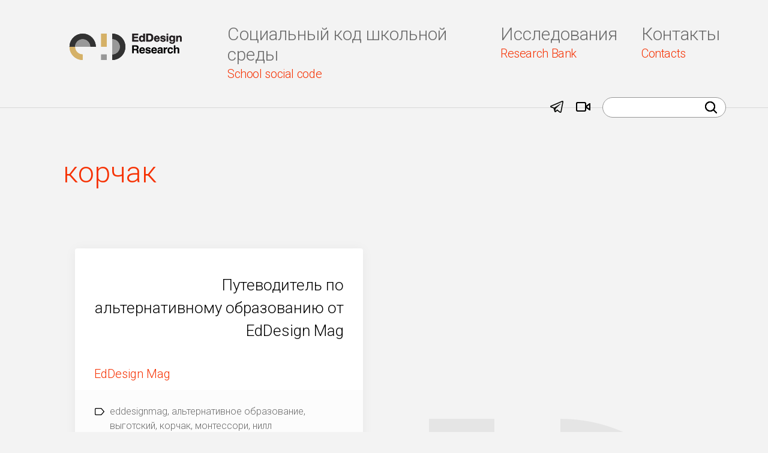

--- FILE ---
content_type: text/css
request_url: http://eddesignaward.com/research/wp-content/themes/martelaresearch/style.css
body_size: 209
content:
@charset "UTF-8";

/*
Theme Name: Martela Research
Theme URI: http://eddesignaward.com/research/
Author: Lozhkin Dmitry
Author URI: https://lozhkin.net/
Description: Clean gray theme for Martela Research
*/




--- FILE ---
content_type: text/css
request_url: http://eddesignaward.com/research/wp-content/themes/martelaresearch/css/main.css
body_size: 3072
content:
*{transition:.3s linear;}
body {
		background: #F3F3F3;
		font-family: Roboto, sans-serif;
		min-height: 100vh;
  	display: flex;
  	flex-direction: column;
  	font-size: 16px;
}

a{
	color: #F63102;
	text-decoration: none;
}
a:hover, a:focus{
	text-decoration: underline;
}

h1 {
	font-size: 48px;
	line-height: 52px;
	color: #F63102;
	letter-spacing: 0;
	font-weight: normal;
}

h1 span{
	display: block;
	font-family: Roboto; font-weight: thin;
	font-size: 20px;
	color: #212121;
	letter-spacing: -0.38px;
}

h1.archive-title span{
	font-size: 48px !important;
	line-height: 52px;
	color: #F63102;
	letter-spacing: 0;
	font-weight: normal;
}

h2 {
	font-size: 36px;
	line-height: 42px;
	letter-spacing: 0;
	font-weight: normal;
	padding-top: 40px;
}

h3 {
	font-size: 32px;
	line-height: 38px;
	letter-spacing: 0;
	font-weight: normal;
	padding-top: 40px;
}

.wrappo{
	display: block;
}

blockquote, .vrez{
	background: #EAEAEA;
	padding: 64px;
	margin-left: 0;
	margin-right: 0;
}

strong{
	font-weight: bolder;
}

ul li{
	list-style: none;
	line-height: 1.5;
	list-style-position: outside;
}
ul li:before {content: '—  ';}

.right{
	text-align: right;
}
/*Header*/
header{
	display: flex;
	padding:  40px 80px 0 80px;
	border-bottom: solid 1px #D8D8D8;
	align-content: stretch;
	width: calc(100% - 160px);
}

#header-menu{
	display: inline-flex;
	width: auto;
	flex-grow: 1;
	justify-content: flex-end;
  align-self: stretch;
  height: 100%;

}

#header-menu a{
	text-decoration: none;
	font-size: 30px;
	color: #6C6C6C;
	border-bottom: 4px solid rgba(0, 0, 0, 0);
	display: block;
	padding: 0 0 40px 0;
	margin-left: 40px;
	height: calc(100% - 40px);

}

#header-menu a:active, #header-menu a:hover{
	color: #212121;
	border-bottom: 4px solid #F63102;
}

#header-menu a span{
	font-size: 20px;
	color: #F63102;
	letter-spacing: -0.38px;
	display: block;
	padding-top: 4px;
}

#menu-toggle{
	display: none;
}

#social-search{
	position: absolute;
	right: 30px;
	top: 165px;
}


/*Main content*/

.container {flex: 1; line-height: 1.5;}

.social-icons a{
	display: inline-block;
	padding-right: 20px;
}

.index-content-en, .index-content-ru, .page-content{
	max-width: 1070px;
	padding: 50px 20px 50px 20px;
	margin-right: auto;
	margin-left: auto;
	font-size: 24px;
	color: #212121;
	letter-spacing: 0;
	line-height: 1.5;
}

.index-content-ru{
	background: transparent url(../img/martela_bg.png) no-repeat center bottom;
	background-size: contain;
}


.button-main, .wpcf7-submit, .button-second{
	display: inline-block;
	background-image: linear-gradient(90deg, #FB5F05 0%, #F63102 100%);
	border-radius: 200px;
	color: white;
	font-family: Roboto; font-weight: thin;
	font-size: 22px;
	text-align: center;
	padding: 10px 60px;
	text-decoration: none;
	border: none;
	margin-right: 20px;
	cursor: pointer;
}

.button-second{
	color: #FB5F05;
	background-image: none;
	box-shadow: 0 0 0 2px #FB5F05;
}

.pagination{
	display: block;
	text-align: center;
	margin-right: auto;
	margin-left: auto;
	min-width: 280px;
	margin-top:40px;
}

.wpcf7-response-output{
	border: solid 1px #F63102;
}

/*Gallery main*/

.main-gallery, .main-gallery img{
	display: flex;
	max-width: 100%;
	margin-right: auto;
	margin-left: auto;
}


/*Tags*/

.tags{
	display: flex;
	flex-wrap: wrap;
	margin-bottom: 20px;
}

.tags a{
	display: block;
	font-family: Roboto;
	font-size: 18px;
	color: #6C6C6C;
	text-decoration: none !important;
	border: 2px solid #F63102;
	border-radius: 8px;
	padding: 6px 14px;
	margin: 12px 12px 0 0;
}

.tags a:hover{
	background: #F63102;
	color: white;
	text-decoration: none !important;
}


/*Articles*/

.articles{
	display: flex;
	flex-wrap: wrap;
	margin-top: 80px;
	margin-bottom: 80px;
	justify-content: space-between;
}

.articles article{
	background: #FFFFFF;
	box-shadow: 0 2px 20px 0 rgba(0,0,0,0.05);
	border-radius: 4px;
	max-width: 480px;
	margin: 20px;
  align-items: flex-end;
  height: 100%;
  
}
.article-title{
	text-align: right;
	padding: 16px 32px 0px 32px;
	display: flex;
	
	font-weight: normal;
	font-size: 26px;
	color: #000000;
}

.article-title a{
	text-decoration: none;
	color:black !important;
}

.article-autor{
	font-family: Roboto;
	font-size: 20px;
	color: #F63102;
	letter-spacing: 0;
	padding: 12px 32px;
}

.article-btl{
	background: #FCFCFC;
	padding: 24px 32px 32px 32px;
	text-align: right;
}
.article-tag-list{
	text-align: left;
	font-family: Roboto;
	font-size: 16px;
	line-height: 24px;
	color: #6C6C6C;
	letter-spacing: 0;
	position: relative;
	padding-left: 26px;
	text-decoration: none;
	color:#6C6C6C;
}
.article-tag-list a{
	text-decoration: none;
	color:#6C6C6C
}

.article-tag-list:before{
	content: ' ';
	position: absolute;
	left: 1px;
	top: 3px;
	background: transparent url(../img/icon-tag.svg) no-repeat top left;
	display: block;
	width: 18px;
	height: 18px;

}

.button-small{
	font-size: 18px;
	text-align: center;
	padding: 5px 30px 5px 60px;
	text-decoration: none;
	border: none;
	margin-right: 0px;
	text-align: left;
	margin-top: 20px;
}
.button-small:hover{text-decoration: none;}

.icon-more{background: #FB5F05 url(../img/icon-more.svg) no-repeat 16px center;}
.icon-pdf{background: #FB5F05 url(../img/icon-pdf.svg) no-repeat 16px center;}

.icon-more:hover, .icon-pdf:hover{background-color: #F63102;}

 /*Contact*/

.persons{
	display: flex;
	margin-bottom: 80px;
 	flex-wrap: wrap;
 	flex-direction: row;
 	/*width:100%;*/
 	
}
.person{
	display: flex;
	width: 50%;
	min-width: 180px;
	margin-bottom:40px;
}

.person-wrap{
	display: block;
}

.contact-image{
	border-radius: 200px;
}

/*Form*/

.contact-form{
	background: #EEEEEE;
	padding: 64px;
	width: calc(100% - 128px);
	display: block;
	margin-bottom: 300px;
	border-radius: 2px;
}

label{
	display: block;
	font-family: Roboto; font-weight: thin;
	font-size: 16px;
	color: #F63102;
	letter-spacing: 0;
	width: 100%;

}

input[type=text], input[type=email], textarea{
	background: #FFFFFF;
	padding: 8px 12px;
	color: #6C6C6C;
	border: none;
	border-radius: 2px;
	font-size: 18px;
	width: calc(100% - 24px);
}

input[type=text]:focus, textarea:focus {
    box-shadow: 0 0 0 2px #6C6C6C;
    outline: none;
}

.narrow-block{
	display: flex;
  flex-wrap: wrap;

}

.form-wide{
	width: calc(100%);
	margin-top: 12px;
}
.form-narrow{
	width: calc(50% - 20px);
	margin-top: 12px;

}

.mr24{
	margin-right: 40px;
}


/*Search form*/

.searchform{
 display: inline-block;
 position: relative;
 top: -6px;
}
.search-input{
	border:  1px solid #979797 !important;
	border-radius: 200px!important;
	width: 180px !important;
	background: #fff url(../img/icon-search.svg) no-repeat 170px center !important;
	margin: none !important;
	font-size: 14px !important;
}
.search-button{
	width: 40px !important;
	height: 39px;
	cursor: pointer;
	position: relative;
	top: 0px;
	left:  -40px;
	border: none !important;
	background: none;
}

/*Single*/
.title-date{
	font-size: 16px;
	color: #6C6C6C;
	letter-spacing: 0;
	margin-left: 30px;
	position: relative;
}
.title-date:after{
	content: ' ';
	position: absolute;
	left: -28px;
	top: 4px;
	background: transparent url(../img/icon-calendar.svg) no-repeat top left;
	display: block;
	width: 24px;
	height: 24px;
}

.authors-list{
	font-size: 16px;
	color: #6C6C6C;
	letter-spacing: 0;
	position: relative;
	text-align: right;
	padding-bottom: 10px;
}

.single-author{
	display: flex;
	flex-direction: row-reverse;
	align-items: center;
	margin: 20px 0 20px 0;
	border-bottom: solid 1px #D8D8D8;
	padding-bottom: 20px;
}
.author-name{
 	display: flex;
 	text-align: right;
  justify-content: center;
	margin: 0 20px;
	padding: 0;
	font-size: 32px;
	color: #212121;
	letter-spacing: 0;
	text-align: right;
	line-height: 32px;
	max-width: 300px;
}
.author-image{
	display: block;
	width: 150px;
	height: 150px;
	border-radius: 200px;
	background-size: cover;
	background: white url('../img/author.jpg') no-repeat center center;
}

.more-cat{
	font-weight: normal;
	font-size: 1,2em;
	margin-top: 120px;
	margin-bottom: 0;
	padding-bottom: 10px;
	border-bottom: solid 1px #D8D8D8;
}


/*Footer*/
footer{
	background: #EEEEEE;

}

#footer-gray{
	max-width: 1110px;
	margin-right: auto;
	margin-left: auto;
	display: flex;
	position: relative;
}

#footer-gray:after{
	content: ' ';
	display: block;
	position: absolute;
	bottom: 100%;
	z-index: -1;
	width: 100%;
	height: 400px;
	background: transparent url(../img/martela_bg.png) no-repeat center bottom;
	background-size: contain;
}

.index-page #footer-gray:after{display: none;}
#footer-menu{
	display: block;
	padding: 20px 0;
}

#footer-menu div{
	display: block;
	padding: 10px 0;
}

#footer-menu div a{
	display: block;
	text-decoration: none;
	font-family: Roboto; font-weight: thin;
	font-size: 18px;
	color: #212121;
	letter-spacing: -0.45px;
}

#footer-menu div a:hover{
	text-decoration: underline;
}

#footer-socials{
 position: absolute;
 padding-right: 20px;
 right: 0;
 top: 30px;
}

#footer-red{
	background-image: linear-gradient(90deg, #FB5F05 0%, #F63102 100%);
	font-family: Roboto;
	font-size: 24px;
	color: #FFFFFF;
	padding:1px 0;
	line-height: 0;
}
#footer-red p{
	max-width: 1110px;
	margin-right: auto;
	margin-left: auto;
}


/*Media queries*/

/*----- 1440 -----*/
@media screen and (max-width: 1440px) {
	
	#top-logo img{
		width: 259px;
		height: 44px;
		padding-top: 16px;
	}
}

/*----- 1024 -----*/
@media screen and (max-width: 1024px) {
	
	#header-menu a{
		font-size: 24px;
	}
	#header-menu a span{
	font-size: 16px;
	}
	#social-search{
		right: 30px;
		top: 180px;
	}
	#footer-gray, #footer-red {
		width: calc(100% - 40px);
		padding-left: 20px;
		padding-right: 20px;
	}
	#footer-gray:after{
		width: calc(100% - 40px);
	}
	.index-content-en, .index-content-ru, .page-content{
		padding: 50px 80px 50px 80px;
	}

	.articles article{
	background: #FFFFFF;
	box-shadow: 0 2px 20px 0 rgba(0,0,0,0.05);
	border-radius: 4px;
	max-width: 380px;
	}
}

/*----- 768 -----*/
@media screen and (max-width: 768px) {
	header{
		padding:  20px 40px 20px 40px;
		width: calc(100% - 80px);
	}
	#menu-toggle{
	  align-self: flex-end;
	  display: initial;
	  position: absolute;
	  cursor: pointer;
	  right: 40px;
	  top: 40px;
	  z-index: 3;
	}

	#header-menu{
		flex-direction: column;
		display: none;
		position: absolute;
		width: calc(100%);
		background: #EEEEEE;
		top: 105px;
		right: 0px;
		height: auto;
		padding: 20px 0 0 20px;
		border-bottom: 4px solid #F63102;
		z-index: 2;
	}

	#header-menu a,	#header-menu a:active, #header-menu a:hover{
		border-bottom: none;

	}
	.menu-toggle-show{display: flex !important; }

		#social-search{
		right: 0px;
		top: 120px;
	}
	.articles{
	margin-top: 20px;
	margin-bottom: 20px;
	}
	.articles article{
	background: #FFFFFF;
	box-shadow: 0 2px 20px 0 rgba(0,0,0,0.05);
	border-radius: 4px;
	max-width: 100%;
	}
}

/*----- 425 -----*/
@media screen and (max-width: 425px) {
	h1 {
		font-size: 32px;
		line-height: 42px;
	}
	h2 {
		font-size: 30px;
		line-height: 36px;
		letter-spacing: 0;
		padding-top: 20px;
	}

	h3 {
		font-size: 22px;
		line-height: 28px;
		padding-top: 20px;
	}
	ul{padding-inline-start: 20px;}

	blockquote, .vrez{
	padding: 32px;
	}
	.contact-form{
		width: calc(100% - 48px);
		padding: 24px;
	}

	.button-main{
		font-size: 16px;
	}
	.index-content-en, .index-content-ru, .page-content{
		font-size: 16px;
		line-height: 24px;
		padding: 50px 20px 50px 20px;
	}

	.tag a{
		font-size: 16px;
		color: #6C6C6C;
		border: 2px solid #F63102;
		border-radius: 6px;
		padding: 6px 12px;
		margin: 12px 12px 0 0;
		font-family: Roboto;

	}

	.tag span{
		font-size: 12px;
		font-family: Roboto;
	}

	.article-title{
		padding: 12px 24px 0px 24px;
		font-size: 20px;
	}


	.article-autor{
		font-size: 16px;
		padding: 12px 24px;
	}

	.article-btl{
		padding: 12px 24px 24px 24px;
	}
	.article-tag-list{
		font-size: 16px;
		line-height: 24px;
		padding-left: 26px;
	}


	#footer-menu div a{
		font-size: 16px;
	}
	#footer-socials{
		display: none;
	}
	#footer-red p{font-size: 16px;}
}

/*----- 375 -----*/
@media screen and (max-width: 375px) {
	#top-logo img{
		width: 200px;
		height: 34px;
		padding-top: 12px;
	}
		#menu-toggle{
			top: 35px;
		}
		#header-menu{
					top: 91px;
		}
		.search-input{
			width: 120px !important;
			background: #fff url(../img/icon-search.svg) no-repeat 110px center !important;
		}
		#footer-menu div a{
			font-size: 16px;
		}
		#footer-red{
			font-size: 16px;
		}
}

/*----- 320 -----*/
@media screen and (max-width: 320px) {
			.search-input{
			width: 100px !important;
			background: #fff url(../img/icon-search.svg) no-repeat 90px center !important;
		}
}

--- FILE ---
content_type: image/svg+xml
request_url: http://eddesignaward.com/research/wp-content/themes/martelaresearch/img/icon-tag.svg
body_size: 637
content:
<?xml version="1.0" encoding="UTF-8"?>
<svg width="18px" height="18px" viewBox="0 0 18 18" version="1.1" xmlns="http://www.w3.org/2000/svg" xmlns:xlink="http://www.w3.org/1999/xlink">
    <title>icon-tag</title>
    <defs>
        <path d="M14,0 C15.1045695,0 16,0.8954305 16,2 L16,10 C16,11.1045695 15.1045695,12 14,12 L5.33333333,12 C5.14109161,12 4.9582076,11.917013 4.83161554,11.7723364 L0.16494887,6.43900307 C-0.0549829567,6.18765241 -0.0549829567,5.81234759 0.16494887,5.56099693 L4.83161554,0.227663595 C4.9582076,0.0829869548 5.14109161,0 5.33333333,0 L14,0 Z M14,1.33333333 L5.63584548,1.33333333 L1.55251215,6 L5.63584548,10.6666667 L14,10.6666667 C14.3681898,10.6666667 14.6666667,10.3681898 14.6666667,10 L14.6666667,2 C14.6666667,1.63181017 14.3681898,1.33333333 14,1.33333333 Z" id="path-1"></path>
    </defs>
    <g id="icon-tag" stroke="none" stroke-width="1" fill="none" fill-rule="evenodd">
        <g id="Combined-Shape-2" transform="translate(0.000000, 3.000000)">
            <mask id="mask-2" fill="white">
                <use xlink:href="#path-1"></use>
            </mask>
            <use id="Combined-Shape" fill="#000000" fill-rule="nonzero" transform="translate(8.000000, 6.000000) scale(-1, 1) translate(-8.000000, -6.000000) " xlink:href="#path-1"></use>
        </g>
    </g>
</svg>

--- FILE ---
content_type: image/svg+xml
request_url: http://eddesignaward.com/research/wp-content/themes/martelaresearch/img/logo.svg
body_size: 7499
content:
<?xml version="1.0" encoding="UTF-8"?>
<svg width="298px" height="70px" viewBox="0 0 298 70" version="1.1" xmlns="http://www.w3.org/2000/svg" xmlns:xlink="http://www.w3.org/1999/xlink">
    <title>logo</title>
    <g id="Page-1" stroke="none" stroke-width="1" fill="none" fill-rule="evenodd">
        <g id="logo" fill-rule="nonzero">
            <path d="M14.7,35.1 L0,35.1 C0.0549274112,54.3519402 15.6480598,69.9450726 34.9,70 L34.9,55.3 C23.7461343,55.2944824 14.7055176,46.2538657 14.7,35.1 Z" id="Path" fill="#D5B167"></path>
            <path d="M14.7,35 C14.7000002,23.8438482 23.7438482,14.8000003 34.9,14.8000003 C46.0561518,14.8000003 55.0999998,23.8438482 55.1,35 L69.8,35 C69.8,15.7252622 54.1747378,0.1 34.9,0.1 C15.6252622,0.1 0,15.7252622 0,35 L14.7,35 Z" id="Path-2" fill="#323232"></path>
            <path d="M34.9,14.8 C23.7461343,14.8055176 14.7055176,23.8461343 14.7,35 L55.1,35 C55.0236909,23.8756096 46.0243904,14.8763091 34.9,14.8 Z" id="Path-3" fill="#989898"></path>
            <path d="M113.2,0 L113.2,14.7 C124.41138,14.7000002 133.5,23.7886197 133.5,35 C133.5,46.2113803 124.41138,55.2999998 113.2,55.3 L113.2,70 C132.529966,70 148.2,54.3299662 148.2,35 C148.2,15.6700338 132.529966,0 113.2,0 Z" id="Path-4" fill="#323232"></path>
            <path d="M113.2,55.3 C124.41138,55.3 133.5,46.2113803 133.5,35 C133.5,23.7886197 124.41138,14.7 113.2,14.7 L113.2,55.3 Z" id="Path-5" fill="#989898"></path>
            <polygon id="Path-6" fill="#D5B167" points="83.9 0 98.6 0 98.6 35 83.9 35"></polygon>
            <polygon id="Path-7" fill="#989898" points="83.9 55.3 98.6 55.3 98.6 70 83.9 70"></polygon>
            <g id="Shape" transform="translate(166.400000, 0.130000)" fill="#231F20">
                <path d="M15.71,0 L15.71,3.8 L4.6,3.8 L4.6,8.4 L14.8,8.4 L14.8,12 L4.6,12 L4.6,17.1 L15.9,17.1 L15.9,21 L0,21 L0,0 L15.71,0 Z M33.41,21 L29.41,21 L29.41,19.1 C28.3815553,20.6151107 26.6391554,21.4863107 24.81,21.4 C22.891228,21.4877068 21.0416653,20.6738993 19.81,19.2 C18.5204517,17.5469789 17.848455,15.4956206 17.91,13.4 C17.7800488,11.3115406 18.4204786,9.24793339 19.71,7.6 C20.9170788,6.15080501 22.7249274,5.33911788 24.61,5.4 C25.5113971,5.39631129 26.4013718,5.60169008 27.21,6 C28.0038791,6.39727912 28.690014,6.98049375 29.21,7.7 L29.21,0 L33.41,0 L33.41,21 Z M29.41,13.4 C29.468901,12.1553087 29.1175831,10.9256958 28.41,9.9 C27.8024837,9.08549476 26.8239634,8.63387002 25.81,8.7 C24.7699907,8.64577476 23.7666638,9.09169782 23.11,9.9 C22.4525332,10.9443441 22.1378674,12.1680446 22.21,13.4 C22.151099,14.6446913 22.5024169,15.8743042 23.21,16.9 C23.8251993,17.6954262 24.8107285,18.1123809 25.81,18 C26.8239634,18.06613 27.8024837,17.6145052 28.41,16.8 C29.1281066,15.8172091 29.4816741,14.6150794 29.41,13.4 L29.41,13.4 Z M37.11,21 L37.11,0 L45.51,0 C48.8433333,0 51.3433333,0.9 53.01,2.7 C54.81,4.5 55.61,7.1 55.61,10.5 C55.61,13.9 54.81,16.5 53.01,18.3 C51.21,20.1 48.81,21 45.51,21 L37.11,21 Z M41.61,17.1 L44.91,17.1 C48.91,17.1 51.01,14.9 51.01,10.5 C51.1473163,8.73578396 50.6113701,6.98502635 49.51,5.6 C48.51,4.4 46.91,3.9 44.91,3.9 L41.6,3.9 L41.61,17.1 Z M72.61,16.3 C72.19092,17.8209695 71.2758407,19.1583931 70.01,20.1 C66.8192429,22.1664643 62.6395719,21.8386469 59.81,19.3 C58.3365645,17.7411736 57.5760839,15.6407985 57.71,13.5 C57.6241464,11.3663678 58.3780741,9.28409131 59.81,7.7 C61.2294893,6.18125641 63.2319284,5.34387279 65.31,5.4 C67.3852184,5.31704509 69.3809645,6.20404336 70.71,7.8 C72.1234323,9.62402252 72.8333425,11.8957354 72.71,14.2 L72.71,14.6 L62.01,14.6 C61.9241863,15.6940523 62.2849177,16.7762464 63.01,17.6 C63.8458078,18.4193425 65.0358492,18.7666743 66.1811693,18.5255543 C67.3264894,18.2844343 68.2754811,17.4867798 68.71,16.4 L72.6,16.4 L72.61,16.3 Z M68.61,11.8 C68.5340827,10.8854365 68.1857588,10.0146269 67.61,9.3 C66.9959294,8.68993717 66.1749685,8.33299768 65.31,8.3 C64.4313832,8.26744264 63.5854376,8.6352451 63.01,9.3 C62.3704152,9.98446369 61.9825259,10.8660304 61.91,11.8 L68.61,11.8 Z M88.01,10.2 L84.21,10.2 C84.1145254,9.57497591 83.7945664,9.00615998 83.31,8.6 C82.7084103,8.23689805 82.0116859,8.06271694 81.31,8.1 C80.717646,8.07775095 80.1302845,8.21595367 79.61,8.5 C79.2102686,8.71595219 78.9751498,9.14700333 79.01,9.6 C78.9675853,10.1074448 79.2474087,10.587142 79.71,10.8 C80.5597152,11.0922677 81.4284043,11.3261455 82.31,11.5 L82.71,11.6 C83.2841503,11.6992448 83.8518351,11.8328177 84.41,12 C84.9322994,12.0902849 85.4379896,12.2588483 85.91,12.5 C86.4270623,12.6667691 86.9038134,12.9391983 87.31,13.3 C87.6943782,13.6291523 88.0016396,14.0388343 88.21,14.5 C88.4845595,15.0596599 88.6216862,15.67673 88.61,16.3 C88.7181051,17.7915348 87.9851837,19.2188027 86.71,20 C85.2267413,21.0502213 83.4215671,21.5457593 81.61,21.4 C79.8184422,21.4845195 78.0424894,21.0318257 76.51,20.1 C75.1888625,19.2089001 74.4301974,17.6915699 74.51,16.1 L78.51,16.1 C78.61,17.8 79.71,18.6 81.71,18.6 C82.415524,18.6858221 83.1278657,18.5077367 83.71,18.1 C84.1280289,17.7949168 84.3854051,17.3169324 84.41,16.8 C84.4914659,16.3121987 84.2491206,15.827508 83.81,15.6 C82.9917987,15.2881719 82.157231,15.0211102 81.31,14.8 C81.2000749,14.8132315 81.0900012,14.7765403 81.01,14.7 C80.91,14.7 80.61,14.6 80.11,14.5 C79.781036,14.4130939 79.4470845,14.3463035 79.11,14.3 C78.8158259,14.1833039 78.5153569,14.0831476 78.21,14 C77.8928719,13.9091314 77.5899574,13.7745027 77.31,13.6 L76.51,13.2 C76.2100349,13.093723 75.9369753,12.9230607 75.71,12.7 C75.61,12.5 75.41,12.3 75.21,12 C75.0354973,11.7200426 74.9008686,11.4171281 74.81,11.1 L74.81,10 C74.7328123,8.6177578 75.3758415,7.29387403 76.51,6.5 C77.9880488,5.6225803 79.6937714,5.2048523 81.41,5.3 C83.0574964,5.25763375 84.684462,5.67302923 86.11,6.5 C87.3851837,7.2811973 88.1181051,8.70846522 88.01,10.2 L88.01,10.2 Z M95.31,0 L95.31,3.5 L91.11,3.5 L91.11,0 L95.31,0 Z M95.31,5.8 L95.31,21 L91.11,21 L91.11,5.8 L95.31,5.8 Z M113.11,5.8 L113.11,19.4 C113.11,21.9 112.51,23.8 111.21,24.9 C109.91,26 108.11,26.6 105.61,26.6 C101.21,26.6 98.91,25.1 98.51,21.8 L102.71,21.8 C102.786307,22.4303982 103.157443,22.9871017 103.71,23.3 C104.337044,23.5853349 105.021446,23.7222153 105.71,23.7 C106.719799,23.8319578 107.729775,23.4578923 108.41,22.7 C108.934092,21.7909191 109.177638,20.7471511 109.11,19.7 L109.11,18 C108.062113,19.5049142 106.343802,20.401424 104.51,20.4 C102.685094,20.5628605 100.906207,19.7680385 99.81,18.3 C98.5699727,16.7856022 97.9611334,14.8516421 98.11,12.9 C97.9964218,10.84427 98.6363996,8.8176736 99.91,7.2 C101.155906,5.87362501 102.890293,5.11483089 104.71,5.1 C105.620874,4.97541197 106.545831,5.18886357 107.31,5.7 C108.127564,6.1175164 108.792484,6.78243617 109.21,7.6 L109.21,5.8 L113.11,5.8 Z M108.21,9.8 C107.578662,9.01543935 106.616631,8.57142529 105.61,8.6 C104.596037,8.53387002 103.617516,8.98549476 103.01,9.8 C102.366235,10.7760912 102.050926,11.9322255 102.11,13.1 C102.023878,14.2550673 102.381512,15.3994983 103.11,16.3 C103.759766,17.0603699 104.709821,17.4981989 105.71,17.4981989 C106.710179,17.4981989 107.660234,17.0603699 108.31,16.3 C108.939435,15.3124194 109.285364,14.1708532 109.31,13 C109.265978,11.8483733 108.883356,10.7352932 108.21,9.8 L108.21,9.8 Z M130.81,21 L126.6,21 L126.6,12.1 C126.677247,11.2359218 126.503642,10.3679003 126.1,9.6 C125.589991,9.04261508 124.85372,8.74810693 124.1,8.8 C121.9,8.8 120.8,10.1 120.8,12.8 L120.8,21 L116.6,21 L116.6,5.8 L120.6,5.8 L120.6,7.87 C121.782371,6.24503134 123.691309,5.3092775 125.7,5.37 C127.109465,5.26559352 128.495169,5.77611595 129.5,6.77 C130.484208,7.86163123 130.988642,9.3028714 130.9,10.77 L130.9,20.97 L130.81,21 Z"></path>
            </g>
            <g id="martela_logo">
                <path d="M14.7,35.1 L0,35.1 C0.0549274112,54.3519402 15.6480598,69.9450726 34.9,70 L34.9,55.3 C23.7461343,55.2944824 14.7055176,46.2538657 14.7,35.1 Z" id="Path-8" fill="#D5B167"></path>
                <path d="M14.7,35 C14.7000002,23.8438482 23.7438482,14.8000003 34.9,14.8000003 C46.0561518,14.8000003 55.0999998,23.8438482 55.1,35 L69.8,35 C69.8,15.7252622 54.1747378,0.1 34.9,0.1 C15.6252622,0.1 0,15.7252622 0,35 L14.7,35 Z" id="Path-9" fill="#323232"></path>
                <path d="M34.9,14.8 C23.7461343,14.8055176 14.7055176,23.8461343 14.7,35 L55.1,35 C55.0236909,23.8756096 46.0243904,14.8763091 34.9,14.8 Z" id="Path-10" fill="#989898"></path>
                <path d="M113.2,0 L113.2,14.7 C124.41138,14.7000002 133.5,23.7886197 133.5,35 C133.5,46.2113803 124.41138,55.2999998 113.2,55.3 L113.2,70 C132.529966,70 148.2,54.3299662 148.2,35 C148.2,15.6700338 132.529966,0 113.2,0 Z" id="Path-11" fill="#323232"></path>
                <path d="M113.2,55.3 C124.41138,55.3 133.5,46.2113803 133.5,35 C133.5,23.7886197 124.41138,14.7 113.2,14.7 L113.2,55.3 Z" id="Path-12" fill="#989898"></path>
                <polygon id="Path-13" fill="#D5B167" points="83.9 0 98.6 0 98.6 35 83.9 35"></polygon>
                <polygon id="Path-14" fill="#989898" points="83.9 55.3 98.6 55.3 98.6 70 83.9 70"></polygon>
                <g id="Group-2" transform="translate(166.400000, 0.130000)" fill="#231F20">
                    <path d="M15.71,0 L15.71,3.8 L4.6,3.8 L4.6,8.4 L14.8,8.4 L14.8,12 L4.6,12 L4.6,17.1 L15.9,17.1 L15.9,21 L0,21 L0,0 L15.71,0 Z M33.41,21 L29.41,21 L29.41,19.1 C28.3815553,20.6151107 26.6391554,21.4863107 24.81,21.4 C22.891228,21.4877068 21.0416653,20.6738993 19.81,19.2 C18.5204517,17.5469789 17.848455,15.4956206 17.91,13.4 C17.7800488,11.3115406 18.4204786,9.24793339 19.71,7.6 C20.9170788,6.15080501 22.7249274,5.33911788 24.61,5.4 C25.5113971,5.39631129 26.4013718,5.60169008 27.21,6 C28.0038791,6.39727912 28.690014,6.98049375 29.21,7.7 L29.21,0 L33.41,0 L33.41,21 Z M29.41,13.4 C29.468901,12.1553087 29.1175831,10.9256958 28.41,9.9 C27.8024837,9.08549476 26.8239634,8.63387002 25.81,8.7 C24.7699907,8.64577476 23.7666638,9.09169782 23.11,9.9 C22.4525332,10.9443441 22.1378674,12.1680446 22.21,13.4 C22.151099,14.6446913 22.5024169,15.8743042 23.21,16.9 C23.8251993,17.6954262 24.8107285,18.1123809 25.81,18 C26.8239634,18.06613 27.8024837,17.6145052 28.41,16.8 C29.1281066,15.8172091 29.4816741,14.6150794 29.41,13.4 L29.41,13.4 Z M37.11,21 L37.11,0 L45.51,0 C48.8433333,0 51.3433333,0.9 53.01,2.7 C54.81,4.5 55.61,7.1 55.61,10.5 C55.61,13.9 54.81,16.5 53.01,18.3 C51.21,20.1 48.81,21 45.51,21 L37.11,21 Z M41.61,17.1 L44.91,17.1 C48.91,17.1 51.01,14.9 51.01,10.5 C51.1473163,8.73578396 50.6113701,6.98502635 49.51,5.6 C48.51,4.4 46.91,3.9 44.91,3.9 L41.6,3.9 L41.61,17.1 Z M72.61,16.3 C72.19092,17.8209695 71.2758407,19.1583931 70.01,20.1 C66.8192429,22.1664643 62.6395719,21.8386469 59.81,19.3 C58.3365645,17.7411736 57.5760839,15.6407985 57.71,13.5 C57.6241464,11.3663678 58.3780741,9.28409131 59.81,7.7 C61.2294893,6.18125641 63.2319284,5.34387279 65.31,5.4 C67.3852184,5.31704509 69.3809645,6.20404336 70.71,7.8 C72.1234323,9.62402252 72.8333425,11.8957354 72.71,14.2 L72.71,14.6 L62.01,14.6 C61.9241863,15.6940523 62.2849177,16.7762464 63.01,17.6 C63.8458078,18.4193425 65.0358492,18.7666743 66.1811693,18.5255543 C67.3264894,18.2844343 68.2754811,17.4867798 68.71,16.4 L72.6,16.4 L72.61,16.3 Z M68.61,11.8 C68.5340827,10.8854365 68.1857588,10.0146269 67.61,9.3 C66.9959294,8.68993717 66.1749685,8.33299768 65.31,8.3 C64.4313832,8.26744264 63.5854376,8.6352451 63.01,9.3 C62.3704152,9.98446369 61.9825259,10.8660304 61.91,11.8 L68.61,11.8 Z M88.01,10.2 L84.21,10.2 C84.1145254,9.57497591 83.7945664,9.00615998 83.31,8.6 C82.7084103,8.23689805 82.0116859,8.06271694 81.31,8.1 C80.717646,8.07775095 80.1302845,8.21595367 79.61,8.5 C79.2102686,8.71595219 78.9751498,9.14700333 79.01,9.6 C78.9675853,10.1074448 79.2474087,10.587142 79.71,10.8 C80.5597152,11.0922677 81.4284043,11.3261455 82.31,11.5 L82.71,11.6 C83.2841503,11.6992448 83.8518351,11.8328177 84.41,12 C84.9322994,12.0902849 85.4379896,12.2588483 85.91,12.5 C86.4270623,12.6667691 86.9038134,12.9391983 87.31,13.3 C87.6943782,13.6291523 88.0016396,14.0388343 88.21,14.5 C88.4845595,15.0596599 88.6216862,15.67673 88.61,16.3 C88.7181051,17.7915348 87.9851837,19.2188027 86.71,20 C85.2267413,21.0502213 83.4215671,21.5457593 81.61,21.4 C79.8184422,21.4845195 78.0424894,21.0318257 76.51,20.1 C75.1888625,19.2089001 74.4301974,17.6915699 74.51,16.1 L78.51,16.1 C78.61,17.8 79.71,18.6 81.71,18.6 C82.415524,18.6858221 83.1278657,18.5077367 83.71,18.1 C84.1280289,17.7949168 84.3854051,17.3169324 84.41,16.8 C84.4914659,16.3121987 84.2491206,15.827508 83.81,15.6 C82.9917987,15.2881719 82.157231,15.0211102 81.31,14.8 C81.2000749,14.8132315 81.0900012,14.7765403 81.01,14.7 C80.91,14.7 80.61,14.6 80.11,14.5 C79.781036,14.4130939 79.4470845,14.3463035 79.11,14.3 C78.8158259,14.1833039 78.5153569,14.0831476 78.21,14 C77.8928719,13.9091314 77.5899574,13.7745027 77.31,13.6 L76.51,13.2 C76.2100349,13.093723 75.9369753,12.9230607 75.71,12.7 C75.61,12.5 75.41,12.3 75.21,12 C75.0354973,11.7200426 74.9008686,11.4171281 74.81,11.1 L74.81,10 C74.7328123,8.6177578 75.3758415,7.29387403 76.51,6.5 C77.9880488,5.6225803 79.6937714,5.2048523 81.41,5.3 C83.0574964,5.25763375 84.684462,5.67302923 86.11,6.5 C87.3851837,7.2811973 88.1181051,8.70846522 88.01,10.2 L88.01,10.2 Z M95.31,0 L95.31,3.5 L91.11,3.5 L91.11,0 L95.31,0 Z M95.31,5.8 L95.31,21 L91.11,21 L91.11,5.8 L95.31,5.8 Z M113.11,5.8 L113.11,19.4 C113.11,21.9 112.51,23.8 111.21,24.9 C109.91,26 108.11,26.6 105.61,26.6 C101.21,26.6 98.91,25.1 98.51,21.8 L102.71,21.8 C102.786307,22.4303982 103.157443,22.9871017 103.71,23.3 C104.337044,23.5853349 105.021446,23.7222153 105.71,23.7 C106.719799,23.8319578 107.729775,23.4578923 108.41,22.7 C108.934092,21.7909191 109.177638,20.7471511 109.11,19.7 L109.11,18 C108.062113,19.5049142 106.343802,20.401424 104.51,20.4 C102.685094,20.5628605 100.906207,19.7680385 99.81,18.3 C98.5699727,16.7856022 97.9611334,14.8516421 98.11,12.9 C97.9964218,10.84427 98.6363996,8.8176736 99.91,7.2 C101.155906,5.87362501 102.890293,5.11483089 104.71,5.1 C105.620874,4.97541197 106.545831,5.18886357 107.31,5.7 C108.127564,6.1175164 108.792484,6.78243617 109.21,7.6 L109.21,5.8 L113.11,5.8 Z M108.21,9.8 C107.578662,9.01543935 106.616631,8.57142529 105.61,8.6 C104.596037,8.53387002 103.617516,8.98549476 103.01,9.8 C102.366235,10.7760912 102.050926,11.9322255 102.11,13.1 C102.023878,14.2550673 102.381512,15.3994983 103.11,16.3 C103.759766,17.0603699 104.709821,17.4981989 105.71,17.4981989 C106.710179,17.4981989 107.660234,17.0603699 108.31,16.3 C108.939435,15.3124194 109.285364,14.1708532 109.31,13 C109.265978,11.8483733 108.883356,10.7352932 108.21,9.8 L108.21,9.8 Z M130.81,21 L126.6,21 L126.6,12.1 C126.677247,11.2359218 126.503642,10.3679003 126.1,9.6 C125.589991,9.04261508 124.85372,8.74810693 124.1,8.8 C121.9,8.8 120.8,10.1 120.8,12.8 L120.8,21 L116.6,21 L116.6,5.8 L120.6,5.8 L120.6,7.87 C121.782371,6.24503134 123.691309,5.3092775 125.7,5.37 C127.109465,5.26559352 128.495169,5.77611595 129.5,6.77 C130.484208,7.86163123 130.988642,9.3028714 130.9,10.77 L130.9,20.97 L130.81,21 Z" id="Shape-2"></path>
                </g>
                <g id="Group-2-2" transform="translate(166.000000, 31.000000)" fill="#000000">
                    <path d="M4.3,21.4 L4.3,13 L8.9,13 C9.85612692,12.8836614 10.8208351,13.1337709 11.6,13.7 C12.1662291,14.4791649 12.4163386,15.4438731 12.3,16.4 L12.3,16.4 L12.3,18.4 C12.3170764,19.0044775 12.3839697,19.6065174 12.5,20.2 C12.6,20.5 12.7,20.9 12.8,21.3 L17.7,21.3 L17.7,20.8 C17.2933725,20.5134147 17.0081451,20.0855735 16.9,19.6 C16.7945468,18.9389 16.7610179,18.2683218 16.8,17.6 L16.8,17.6 L16.8,16.2 C16.8740558,15.0674172 16.6679854,13.9340299 16.2,12.9 C15.7133896,12.1112762 14.9727583,11.5117175 14.1,11.2 C15.1898894,10.8795752 16.0962611,10.118223 16.6,9.1 C17.0965005,8.17588482 17.3704348,7.14863125 17.4,6.1 C17.4313851,5.34608296 17.2947552,4.59461881 17,3.9 C16.7542929,3.23397414 16.3806016,2.62247927 15.9,2.1 C15.3771949,1.43246114 14.6872227,0.914981969 13.9,0.6 C12.7982131,0.250417461 11.6548918,0.0486548805 10.5,7.10542736e-15 L0,7.10542736e-15 L0,21.3 L4.3,21.3 L4.3,21.4 Z M9.4,9.5 L4.4,9.5 L4.4,3.8 L9.6,3.8 C10.3557297,3.73794379 11.1144808,3.87589854 11.8,4.2 C12.6396313,4.78682504 13.0981769,5.7803404 13,6.8 C13.1296393,7.7966492 12.6056004,8.76410567 11.7,9.2 C10.9548851,9.42504576 10.1779109,9.52639023 9.4,9.5 L9.4,9.5 Z M26.7,22 C28.8424621,22.0893729 30.9195444,21.251252 32.4,19.7 C33.2042759,18.9238222 33.7312939,17.9049208 33.9,16.8 L29.7,16.8 C29.5171881,17.2208746 29.2440738,17.5964068 28.9,17.9 C28.3246645,18.4098008 27.5661489,18.6626393 26.8,18.6 C26.0555736,18.6158601 25.3236812,18.406748 24.7,18 C23.7016647,17.2026862 23.1442762,15.9764316 23.2,14.7 L34,14.7 C34.029698,13.6655946 33.9963027,12.6303408 33.9,11.6 C33.7124672,10.4339646 33.3052567,9.3141358 32.7,8.3 C32.0617704,7.30844853 31.1620044,6.51250169 30.1,6 C28.9996914,5.50996475 27.8041446,5.2708554 26.6,5.3 C24.5657011,5.21305692 22.5943642,6.0161942 21.2,7.5 C19.7115648,9.24937545 18.9588771,11.5074385 19.1,13.8 C19.1,16.7 19.9,18.8 21.4,20.1 C22.9030466,21.3107665 24.7700499,21.9800695 26.7,22 L26.7,22 Z M29.8,12 L23.4,12 C23.4833499,11.1173786 23.8319768,10.2806742 24.4,9.6 C24.9624686,8.98699458 25.7691593,8.65698476 26.6,8.7 C27.4066123,8.68793015 28.1895464,8.97263349 28.8,9.5 C29.425713,10.1843416 29.7811428,11.0729161 29.8,12 L29.8,12 Z M42.5,22 C44.419638,22.1429019 46.3290848,21.6125 47.9,20.5 C49.0285782,19.5679974 49.6573344,18.1625424 49.6,16.7 C49.6310799,15.5772596 49.1968099,14.4915845 48.4,13.7 C47.3573952,12.768578 46.0763592,12.1453713 44.7,11.9 C43.2368884,11.6615463 41.7978853,11.2934292 40.4,10.8 C40.0252221,10.6088356 39.7923084,10.2206461 39.8,9.8 C39.8174214,9.38646939 40.0433184,9.0099745 40.4,8.8 C40.9756609,8.47057458 41.6403828,8.33063313 42.3,8.4 C43.1470762,8.31488051 43.9885894,8.60758075 44.6,9.2 C44.8654563,9.58110599 45.0052962,10.0355855 45,10.5 L49.1,10.5 C49.0601091,8.88504576 48.2872227,7.37607696 47,6.4 C45.5536938,5.53456314 43.8834169,5.11699393 42.2,5.2 C40.4492896,5.06084075 38.7170728,5.63824634 37.4,6.8 C36.3079,7.75933148 35.6873519,9.14643911 35.7,10.6 C35.6417877,11.648928 36.0433874,12.6711818 36.8,13.4 C37.916404,14.2558523 39.2178836,14.8380931 40.6,15.1 C42.0592412,15.4005666 43.4959905,15.8015199 44.9,16.3 C45.2997314,16.5159522 45.5348502,16.9470033 45.5,17.4 C45.5115277,17.8747488 45.2349488,18.3093727 44.8,18.5 C44.2156069,18.8058141 43.5580885,18.944239 42.9,18.9 C41.8982914,19.0059128 40.8945534,18.7191305 40.1,18.1 C39.7301253,17.6467954 39.5193248,17.0846608 39.5,16.5 L35.3,16.5 C35.2519175,18.0393984 35.9159631,19.5150553 37.1,20.5 C38.2,21.5 40.1,22 42.5,22 L42.5,22 Z M58.5,22 C60.6424621,22.0893729 62.7195444,21.251252 64.2,19.7 C65.0042759,18.9238222 65.5312939,17.9049208 65.7,16.8 L61.5,16.8 C61.3171881,17.2208746 61.0440738,17.5964068 60.7,17.9 C60.1246645,18.4098008 59.3661489,18.6626393 58.6,18.6 C57.8555736,18.6158601 57.1236812,18.406748 56.5,18 C55.5016647,17.2026862 54.9442762,15.9764316 55,14.7 L65.8,14.7 C65.829698,13.6655946 65.7963027,12.6303408 65.7,11.6 C65.5124672,10.4339646 65.1052567,9.3141358 64.5,8.3 C63.8909761,7.28378799 62.9829179,6.48050575 61.9,6 C60.8028958,5.49997334 59.6050295,5.26040007 58.4,5.3 C56.3657011,5.21305692 54.3943642,6.0161942 53,7.5 C51.5115648,9.24937545 50.7588771,11.5074385 50.9,13.8 C50.9,16.7 51.7,18.8 53.2,20.1 C54.6709535,21.3668964 56.5591724,22.043805 58.5,22 L58.5,22 Z M61.5,12 L55.1,12 C55.1833499,11.1173786 55.5319768,10.2806742 56.1,9.6 C56.6624686,8.98699458 57.4691593,8.65698476 58.3,8.7 C59.1066123,8.68793015 59.8895464,8.97263349 60.5,9.5 C61.2095853,10.1285434 61.5803594,11.0554787 61.5,12 L61.5,12 Z M71.9,21.9 C72.9522026,21.8960985 73.9855663,21.6205348 74.9,21.1 C75.632493,20.6545994 76.3046717,20.1168565 76.9,19.5 C76.9,19.9 77,20.2 77,20.5 C77.0073376,20.8233219 77.1118769,21.13694 77.3,21.4 L81.8,21.4 L81.8,20.8 C81.5404923,20.7215552 81.3239553,20.5411077 81.2,20.3 C81.0567418,19.9514714 80.9885923,19.5766497 81,19.2 L81,10.2 C81.1525565,8.62090063 80.3713747,7.09759617 79,6.3 C77.5714941,5.59556926 75.9920326,5.25220806 74.4,5.3 C71.8,5.3 69.9,6 68.8,7.4 C68.0608823,8.3835031 67.6419626,9.57044216 67.6,10.8 L71.6,10.8 C71.6551564,10.2837434 71.8641979,9.79597981 72.2,9.4 C72.7561631,8.85787344 73.5297936,8.5999966 74.3,8.7 C74.9908503,8.64546433 75.6832673,8.78394774 76.3,9.1 C76.7562985,9.37004804 77.0257205,9.87040322 77,10.4 C76.9702736,10.9451969 76.6150656,11.4188076 76.1,11.6 C75.5799209,11.7816466 75.0443741,11.9155333 74.5,12 L72.8,12 C71.5440886,12.0827409 70.3186558,12.4231389 69.2,13 C67.7305581,13.8704948 66.8789096,15.4963692 67,17.2 C66.9333391,18.5151031 67.4447606,19.793657 68.4,20.7 C69.3767767,21.5214494 70.62468,21.9493019 71.9,21.9 L71.9,21.9 Z M73.1,18.9 C72.5890192,18.903368 72.0932408,18.7263043 71.7,18.4 C71.2673649,18.0277552 71.043433,17.4679256 71.1,16.9 C71.0511294,16.1557286 71.442253,15.451706 72.1,15.1 C72.7077527,14.8265498 73.345425,14.6251796 74,14.5 L74,14.5 L74.9,14.3 C75.2732507,14.2259304 75.6408256,14.1256827 76,14 C76.2851563,13.9073914 76.5548193,13.7725599 76.8,13.6 L76.8,13.6 L76.8,15.1 C76.912839,16.2069142 76.461991,17.2964637 75.6,18 C74.9162416,18.6150777 74.0189087,18.9381176 73.1,18.9 L73.1,18.9 Z M88,21.4 L88,13.9 C87.9528043,12.9408664 88.123759,11.9835199 88.5,11.1 C89.1916537,9.96633283 90.4815613,9.34092306 91.8,9.5 L92.3,9.5 C92.5374207,9.49149349 92.774458,9.52535595 93,9.6 L93,9.6 L93,5.3 L92.4,5.3 C91.3100944,5.24616332 90.2396225,5.60298727 89.4,6.3 C88.7261852,6.94390621 88.1531021,7.68554308 87.7,8.5 L87.7,8.5 L87.7,5.7 L83.8,5.7 L83.8,21.5 L88,21.5 L88,21.4 Z M101.4,22 C103.635289,22.1266872 105.782004,21.1098222 107.1,19.3 C107.895067,18.2550526 108.380205,17.0075533 108.5,15.7 L104.3,15.7 C104.2507,16.4174717 104.008882,17.1083819 103.6,17.7 C103.06071,18.2760722 102.285886,18.5712434 101.5,18.5 C100.217734,18.5567593 99.0621788,17.7313626 98.7,16.5 C98.3833666,15.6021669 98.2474252,14.6505771 98.3,13.7 C98.248625,12.716731 98.3843609,11.7326463 98.7,10.8 C99.0429713,9.54184552 100.19614,8.67696915 101.5,8.7 C102.357806,8.62533994 103.192214,9.00461603 103.7,9.7 C104.002173,10.1892272 104.205981,10.7327154 104.3,11.3 L108.5,11.3 C108.466983,9.49209352 107.667173,7.78340767 106.3,6.6 C104.878731,5.66774991 103.197475,5.2124098 101.5,5.3 C99.4194896,5.23069241 97.4118193,6.07026361 96,7.6 C94.6,9.1 94,11.2 94,13.9 C93.9048115,16.0149991 94.5404026,18.0983254 95.8,19.8 C97,21.3 98.8,22 101.4,22 Z M114.9,21.4 L114.9,12.9 C114.835376,11.8083796 115.115209,10.7240293 115.7,9.8 C116.318195,9.06619921 117.24134,8.66001545 118.2,8.7 C119.057175,8.61276069 119.883645,9.04567363 120.3,9.8 C120.614879,10.4529109 120.752811,11.177053 120.7,11.9 L120.7,21.5 L124.9,21.5 L124.9,12.2 C124.932571,11.198889 124.899166,10.1967197 124.8,9.2 C124.661753,8.55078374 124.389253,7.93765786 124,7.4 C123.498352,6.71123184 122.801679,6.18872724 122,5.9 C121.169783,5.5806719 120.289438,5.41137482 119.4,5.4 C118.543085,5.41222544 117.6957,5.58170251 116.9,5.9 C116.042881,6.33442689 115.317758,6.99049029 114.8,7.8 L114.8,0.1 L110.7,0.1 L110.7,21.5 L114.9,21.5 L114.9,21.4 Z" id="Research"></path>
                </g>
            </g>
        </g>
    </g>
</svg>

--- FILE ---
content_type: image/svg+xml
request_url: http://eddesignaward.com/research/wp-content/themes/martelaresearch/img/icon-telegram.svg
body_size: 1648
content:
<?xml version="1.0" encoding="UTF-8"?>
<svg width="24px" height="24px" viewBox="0 0 24 24" version="1.1" xmlns="http://www.w3.org/2000/svg" xmlns:xlink="http://www.w3.org/1999/xlink">
    <title>icon-telegram</title>
    <defs>
        <polygon id="path-1" points="0 0 22 0 22 20 0 20"></polygon>
    </defs>
    <g id="icon-telegram" stroke="none" stroke-width="1" fill="none" fill-rule="evenodd">
        <g id="Telegram-02" transform="translate(1.000000, 2.000000)">
            <mask id="mask-2" fill="white">
                <use xlink:href="#path-1"></use>
            </mask>
            <g id="Clip-2"></g>
            <path d="M20.281016,1.75784773 C20.276763,1.81000815 20.2896078,1.80566145 20.2638752,1.9099823 L20.2638752,1.9186757 L17.1364399,18.1231805 L17.0375906,18.2448882 C16.9731517,18.2970486 16.9173047,18.3318222 16.6424083,18.2231547 L11.6419486,14.3458965 L8.62191147,17.1321325 L9.25770875,13.0331926 C9.25770875,13.0331926 17.0891418,5.64379926 17.428563,5.32649002 C17.7678983,5.00918078 17.6519512,4.94398025 17.6519512,4.94398025 C17.6734309,4.55712378 17.1449888,4.830966 17.1449888,4.830966 L6.83910153,11.2858184 L6.8348056,11.2684316 L1.89878482,9.58625792 L1.89878482,9.58191122 L1.88585407,9.57756451 L1.9116726,9.56887111 L1.93744816,9.555831 L1.96322373,9.5471376 C1.96322373,9.5471376 6.37080246,7.66936236 10.8557938,5.75681351 C13.098268,4.80053909 15.3621789,3.83557126 17.0977766,3.09663193 C18.8376272,2.3576926 20.1221096,1.81435486 20.1950974,1.78392794 L20.281016,1.75784773 Z M20.3669345,0.00178014815 C20.0834462,0.014820254 19.8170558,0.0974075908 19.5765268,0.193035033 L19.5721879,0.193035033 C19.3316589,0.288662476 18.1846033,0.779839795 16.4404997,1.51877912 C14.700649,2.26206516 12.4366952,3.22268628 10.194178,4.17896071 C5.7135685,6.08716286 1.31024274,7.9692848 1.31024274,7.9692848 L1.36179387,7.94755129 C1.36179387,7.94755129 1.05678301,8.04752543 0.738884371,8.26920723 C0.575596164,8.37787478 0.399463133,8.52131594 0.2448527,8.75603785 C0.0901993068,8.98641305 -0.0343825929,9.34284261 0.00857668289,9.70796557 C0.0859033793,10.3251972 0.481128716,10.6990136 0.764616977,10.9033086 C1.05248708,11.1119503 1.32738349,11.2075777 1.32738349,11.2075777 L1.3360183,11.2075777 L5.46865767,12.6159092 C5.65342552,13.215754 6.72740741,16.788743 6.98516307,17.6102697 C7.13552053,18.101447 7.285878,18.4100628 7.47060288,18.6447848 C7.56081736,18.7664924 7.66391962,18.8664666 7.79279745,18.9447072 L7.94745084,19.0186011 L7.99900197,19.0359879 L7.9560427,19.0272945 L7.99041012,19.0446813 L8.08917349,19.0664148 C8.74219745,19.2663631 9.27055358,18.8577731 9.27055358,18.8577731 L9.30066803,18.8360396 L11.7407119,16.5887947 L15.8304779,19.7618872 L15.9249884,19.8010075 C16.779835,20.1791705 17.6390205,19.9661821 18.0944318,19.5967125 C18.554096,19.2228961 18.7302291,18.7447589 18.7302291,18.7447589 L18.7603006,18.6665183 L21.9220603,2.28814537 C22.0123177,1.88390209 22.0337974,1.50573902 21.9349481,1.13626935 C21.8361417,0.766799689 21.582725,0.423410236 21.2734182,0.240848755 C20.9598155,0.0452471675 20.6505087,-0.0112599577 20.3669345,0.00178014815 L20.3669345,0.00178014815 Z" id="Fill-1" fill="#0A0B09" mask="url(#mask-2)"></path>
        </g>
    </g>
</svg>

--- FILE ---
content_type: image/svg+xml
request_url: http://eddesignaward.com/research/wp-content/themes/martelaresearch/img/icon-youtube.svg
body_size: 676
content:
<?xml version="1.0" encoding="UTF-8"?>
<svg width="24px" height="24px" viewBox="0 0 24 24" version="1.1" xmlns="http://www.w3.org/2000/svg" xmlns:xlink="http://www.w3.org/1999/xlink">
    <title>icon-youtube</title>
    <defs>
        <path d="M14,4 C15.6568542,4 17,5.34314575 17,7 L17,10.056 L22.4187618,6.18626653 C23.0806303,5.71350333 24,6.18662744 24,7 L24,17 C24,17.8133726 23.0806303,18.2864967 22.4187618,17.8137335 L17,13.943 L17,17 C17,18.6568542 15.6568542,20 14,20 L3,20 C1.34314575,20 0,18.6568542 0,17 L0,7 C0,5.34314575 1.34314575,4 3,4 L14,4 Z M14,6 L3,6 C2.44771525,6 2,6.44771525 2,7 L2,17 C2,17.5522847 2.44771525,18 3,18 L14,18 C14.5522847,18 15,17.5522847 15,17 L15,7 C15,6.44771525 14.5522847,6 14,6 Z M22,8.94318932 L17.7204651,12 L22,15.0568107 L22,8.94318932 Z" id="path-1"></path>
    </defs>
    <g id="icon-youtube" stroke="none" stroke-width="1" fill="none" fill-rule="evenodd">
        <mask id="mask-2" fill="white">
            <use xlink:href="#path-1"></use>
        </mask>
        <use id="Combined-Shape" fill="#000000" fill-rule="nonzero" xlink:href="#path-1"></use>
        <g id="Group" mask="url(#mask-2)" fill="#000000">
            <g id="COLOR/-black">
                <rect id="Rectangle" x="0" y="0" width="24" height="24"></rect>
            </g>
        </g>
        <rect id="Rectangle" mask="url(#mask-2)" x="0" y="0" width="24" height="24"></rect>
    </g>
</svg>

--- FILE ---
content_type: image/svg+xml
request_url: http://eddesignaward.com/research/wp-content/themes/martelaresearch/img/icon-pdf.svg
body_size: 1381
content:
<?xml version="1.0" encoding="UTF-8"?>
<svg width="24px" height="24px" viewBox="0 0 24 24" version="1.1" xmlns="http://www.w3.org/2000/svg" xmlns:xlink="http://www.w3.org/1999/xlink">
    <title>icon-pdf</title>
    <defs>
        <path d="M21,16 C21.5522847,16 22,16.4477153 22,17 L22,17 L22,20 C22,21.6568542 20.6568542,23 19,23 L19,23 L5,23 C3.34314575,23 2,21.6568542 2,20 L2,20 L2,17 C2,16.4477153 2.44771525,16 3,16 C3.55228475,16 4,16.4477153 4,17 L4,17 L4,20 C4,20.5522847 4.44771525,21 5,21 L5,21 L19,21 C19.5522847,21 20,20.5522847 20,20 L20,20 L20,17 C20,16.4477153 20.4477153,16 21,16 Z M12,1 C12.5522847,1 13,1.44771525 13,2 L13,2 L13,13.585 L15.2928932,11.2928932 C15.6533772,10.9324093 16.2206082,10.9046797 16.6128994,11.2097046 L16.7071068,11.2928932 C17.0976311,11.6834175 17.0976311,12.3165825 16.7071068,12.7071068 L16.7071068,12.7071068 L12.7071068,16.7071068 C12.6786405,16.7355731 12.6484659,16.7623312 12.6167501,16.787214 C12.6098424,16.7927155 12.602603,16.7982466 12.5953066,16.8036654 C12.5711307,16.8215099 12.546275,16.8382813 12.5206602,16.8539326 C12.5086131,16.8613931 12.4963944,16.8685012 12.4840621,16.8753288 C12.4642939,16.8862061 12.4438914,16.8966234 12.4230991,16.9063462 C12.4060985,16.914321 12.3887956,16.9218036 12.371336,16.9287745 C12.3515792,16.9366843 12.3317977,16.9438775 12.3117364,16.9504533 C12.2968513,16.9552713 12.2814633,16.9599023 12.265993,16.9641549 C12.2444365,16.9701664 12.2227461,16.9753602 12.2007941,16.9798348 C12.1833753,16.9832978 12.165949,16.9863719 12.1484669,16.9889822 C12.1003621,16.9962388 12.0506203,17 12,17 L12.0852242,16.996384 C12.0679231,16.997855 12.050591,16.9988772 12.0332468,16.9994506 L12,17 C11.9888734,17 11.9777892,16.9998183 11.9667503,16.9994576 C11.9497336,16.9989053 11.9317345,16.9978436 11.9137692,16.9962979 C11.892114,16.9944666 11.8714753,16.9920328 11.8510388,16.9889807 C11.834051,16.9863719 11.8166247,16.9832978 11.7992742,16.9797599 C11.7772539,16.9753602 11.7555635,16.9701664 11.7341604,16.964279 C11.7185367,16.9599023 11.7031487,16.9552713 11.6878575,16.9502619 C11.6682023,16.9438775 11.6484208,16.9366843 11.6289415,16.928896 C11.6112044,16.9218036 11.5939015,16.914321 11.5767785,16.9063266 C11.5561086,16.8966234 11.5357061,16.8862061 11.515723,16.8751242 C11.5036056,16.8685012 11.4913869,16.8613931 11.4792912,16.8540045 C11.453725,16.8382813 11.4288693,16.8215099 11.4048407,16.8036865 C11.3656744,16.774687 11.3282873,16.7425008 11.2928932,16.7071068 L11.3832499,16.787214 C11.3515341,16.7623312 11.3213595,16.7355731 11.2928932,16.7071068 L7.29289322,12.7071068 C6.90236893,12.3165825 6.90236893,11.6834175 7.29289322,11.2928932 C7.68341751,10.9023689 8.31658249,10.9023689 8.70710678,11.2928932 L8.70710678,11.2928932 L11,13.585 L11,2 C11,1.48716416 11.3860402,1.06449284 11.8833789,1.00672773 Z" id="path-1"></path>
    </defs>
    <g id="icon-pdf" stroke="none" stroke-width="1" fill="none" fill-rule="evenodd">
        <mask id="mask-2" fill="white">
            <use xlink:href="#path-1"></use>
        </mask>
        <use id="Combined-Shape" fill="#FFFFFF" fill-rule="nonzero" xlink:href="#path-1"></use>
    </g>
</svg>

--- FILE ---
content_type: application/javascript
request_url: http://eddesignaward.com/research/wp-content/themes/martelaresearch/js/main.js
body_size: 209
content:
jQuery(document).ready(function() {
        jQuery('#menu-toggle').click(function(e) {
              jQuery('#header-menu').toggleClass('menu-toggle-show');
          e.preventDefault();
        });
      });


--- FILE ---
content_type: image/svg+xml
request_url: http://eddesignaward.com/research/wp-content/themes/martelaresearch/img/icon-menu.svg
body_size: 531
content:
<?xml version="1.0" encoding="UTF-8"?>
<svg width="24px" height="24px" viewBox="0 0 24 24" version="1.1" xmlns="http://www.w3.org/2000/svg" xmlns:xlink="http://www.w3.org/1999/xlink">
    <title>icon-menu</title>
    <defs>
        <path d="M21,17 C21.5522847,17 22,17.4477153 22,18 C22,18.5522847 21.5522847,19 21,19 L21,19 L3,19 C2.44771525,19 2,18.5522847 2,18 C2,17.4477153 2.44771525,17 3,17 L3,17 Z M21,11 C21.5522847,11 22,11.4477153 22,12 C22,12.5522847 21.5522847,13 21,13 L21,13 L3,13 C2.44771525,13 2,12.5522847 2,12 C2,11.4477153 2.44771525,11 3,11 L3,11 Z M21,5 C21.5522847,5 22,5.44771525 22,6 C22,6.55228475 21.5522847,7 21,7 L21,7 L3,7 C2.44771525,7 2,6.55228475 2,6 C2,5.44771525 2.44771525,5 3,5 L3,5 Z" id="path-1"></path>
    </defs>
    <g id="icon-menu" stroke="none" stroke-width="1" fill="none" fill-rule="evenodd">
        <mask id="mask-2" fill="white">
            <use xlink:href="#path-1"></use>
        </mask>
        <use id="Combined-Shape" fill="#000000" fill-rule="nonzero" xlink:href="#path-1"></use>
        <rect id="Rectangle" mask="url(#mask-2)" x="0" y="0" width="24" height="24"></rect>
    </g>
</svg>